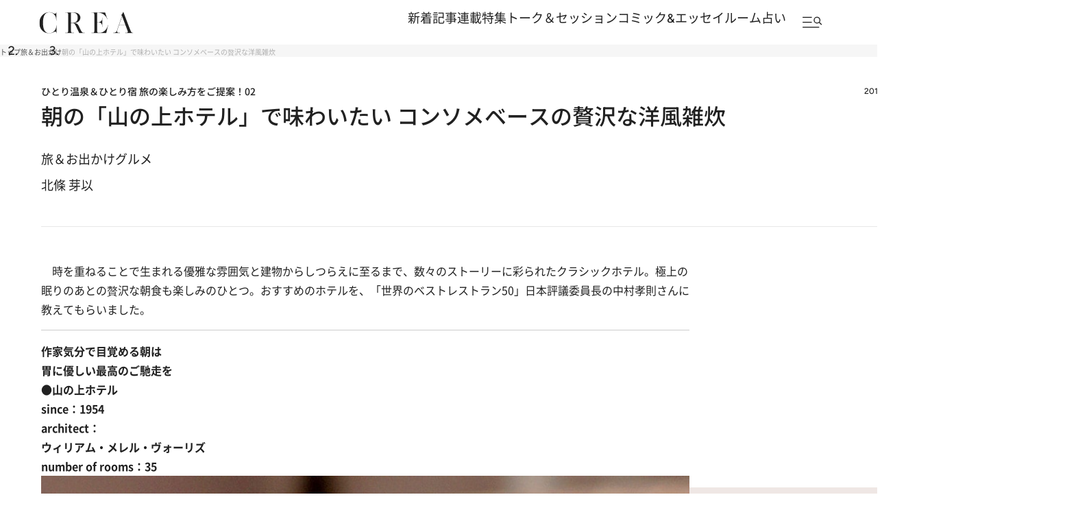

--- FILE ---
content_type: text/html; charset=utf-8
request_url: https://www.google.com/recaptcha/api2/aframe
body_size: 171
content:
<!DOCTYPE HTML><html><head><meta http-equiv="content-type" content="text/html; charset=UTF-8"></head><body><script nonce="CXbi2hWom0SrVbpTA2-gvA">/** Anti-fraud and anti-abuse applications only. See google.com/recaptcha */ try{var clients={'sodar':'https://pagead2.googlesyndication.com/pagead/sodar?'};window.addEventListener("message",function(a){try{if(a.source===window.parent){var b=JSON.parse(a.data);var c=clients[b['id']];if(c){var d=document.createElement('img');d.src=c+b['params']+'&rc='+(localStorage.getItem("rc::a")?sessionStorage.getItem("rc::b"):"");window.document.body.appendChild(d);sessionStorage.setItem("rc::e",parseInt(sessionStorage.getItem("rc::e")||0)+1);localStorage.setItem("rc::h",'1765659580588');}}}catch(b){}});window.parent.postMessage("_grecaptcha_ready", "*");}catch(b){}</script></body></html>

--- FILE ---
content_type: text/css; charset=utf-8
request_url: https://crea.ismcdn.jp/resources/crea/v1/css/utilities/utility.css?rd=202510291000
body_size: 1089
content:
@charset "utf-8";
/* display */
.u-none {display: none !important; }
.u-block {display: block !important; }
.u-inline {display: inline !important;}
.u-inline-block {display: inline-block !important;}

/* visibility */
.u-hidden {visibility: hidden !important;}
.u-visible {visibility: visible !important;}

/* flex */
.u-flex {display: flex !important;}
.u-inline-flex {display: inline-flex !important;}

.u-flex-center {
  display: flex !important;
  justify-content: center;
  align-items: center;
}

.u-flex-space-between {
  display: flex !important;
  justify-content: space-between;
}

/* position */
.u-absolute {position: absolute !important;}
.u-relative {position: relative !important;}
.u-fixed {position: fixed !important;}

/* margin */
/* 全方向 */
.u-m-0 { margin: 0 !important; }
.u-m-4 { margin: 4px !important; }
.u-m-5 { margin: 5px !important; }
.u-m-8 { margin: 8px !important; }
.u-m-10 { margin: 10px !important; }
.u-m-12 { margin: 12px !important; }
.u-m-16 { margin: 16px !important; }
.u-m-20 { margin: 20px !important; }
.u-m-24 { margin: 24px !important; }
.u-m-32 { margin: 32px !important; }
.u-m-40 { margin: 40px !important; }
.u-m-auto { margin: auto !important; }

/* 上マージン */
.u-mt-0 { margin-top: 0 !important; }
.u-mt-4 { margin-top: 4px !important; }
.u-mt-5 { margin-top: 5px !important; }
.u-mt-8 { margin-top: 8px !important; }
.u-mt-10 { margin-top: 10px !important; }
.u-mt-12 { margin-top: 12px !important; }
.u-mt-16 { margin-top: 16px !important; }
.u-mt-20 { margin-top: 20px !important; }
.u-mt-24 { margin-top: 24px !important; }
.u-mt-30 { margin-top: 30px !important; }
.u-mt-32 { margin-top: 32px !important; }
.u-mt-40 { margin-top: 40px !important; }
.u-mt-50 { margin-top: 50px !important; }
.u-mt-60 { margin-top: 60px !important; }
.u-mt-70 { margin-top: 70px !important; }
.u-mt-80 { margin-top: 80px !important; }
.u-mt-90 { margin-top: 90px !important; }
.u-mt-100 { margin-top: 100px !important; }
.u-mt-110 { margin-top: 110px !important; }
.u-mt-120 { margin-top: 120px !important; }

/* 下マージン */
.u-mb-0 { margin-bottom: 0 !important; }
.u-mb-4 { margin-bottom: 4px !important; }
.u-mb-8 { margin-bottom: 8px !important; }
.u-mb-12 { margin-bottom: 12px !important; }
.u-mb-16 { margin-bottom: 16px !important; }
.u-mb-20 { margin-bottom: 20px !important; }
.u-mb-24 { margin-bottom: 24px !important; }
.u-mb-30 { margin-bottom: 30px !important; }
.u-mb-32 { margin-bottom: 32px !important; }
.u-mb-40 { margin-bottom: 40px !important; }
.u-mb-50 { margin-bottom: 50px !important; }
.u-mb-60 { margin-bottom: 60px !important; }
.u-mb-64 { margin-bottom: 64px !important; }
.u-mb-70 { margin-bottom: 70px !important; }
.u-mb-80 { margin-bottom: 80px !important; }
.u-mb-90 { margin-bottom: 90px !important; }
.u-mb-100 { margin-bottom: 100px !important; }
.u-mb-110 { margin-bottom: 110px !important; }
.u-mb-120 { margin-bottom: 120px !important; }

/* 左マージン */
.u-ml-0 { margin-left: 0 !important; }
.u-ml-4 { margin-left: 4px !important; }
.u-ml-8 { margin-left: 8px !important; }
.u-ml-12 { margin-left: 12px !important; }
.u-ml-16 { margin-left: 16px !important; }
.u-ml-20 { margin-left: 20px !important; }
.u-ml-24 { margin-left: 24px !important; }
.u-ml-32 { margin-left: 32px !important; }
.u-ml-40 { margin-left: 40px !important; }
.u-ml-auto { margin-left: auto !important; }

/* 右マージン */
.u-mr-0 { margin-right: 0 !important; }
.u-mr-4 { margin-right: 4px !important; }
.u-mr-8 { margin-right: 8px !important; }
.u-mr-12 { margin-right: 12px !important; }
.u-mr-16 { margin-right: 16px !important; }
.u-mr-20 { margin-right: 20px !important; }
.u-mr-24 { margin-right: 24px !important; }
.u-mr-32 { margin-right: 32px !important; }
.u-mr-40 { margin-right: 40px !important; }
.u-mr-auto { margin-right: auto !important; }

/* padding */
/* 全方向 */
.u-p-0 { padding: 0 !important; }
.u-p-4 { padding: 4px !important; }
.u-p-8 { padding: 8px !important; }
.u-p-12 { padding: 12px !important; }
.u-p-16 { padding: 16px !important; }
.u-p-20 { padding: 20px !important; }
.u-p-24 { padding: 24px !important; }
.u-p-32 { padding: 32px !important; }
.u-p-40 { padding: 40px !important; }

/* 上パディング */
.u-pt-0 { padding-top: 0 !important; }
.u-pt-4 { padding-top: 4px !important; }
.u-pt-8 { padding-top: 8px !important; }
.u-pt-12 { padding-top: 12px !important; }
.u-pt-16 { padding-top: 16px !important; }
.u-pt-20 { padding-top: 20px !important; }
.u-pt-24 { padding-top: 24px !important; }
.u-pt-32 { padding-top: 32px !important; }
.u-pt-40 { padding-top: 40px !important; }

/* 下パディング */
.u-pb-0 { padding-bottom: 0 !important; }
.u-pb-4 { padding-bottom: 4px !important; }
.u-pb-8 { padding-bottom: 8px !important; }
.u-pb-12 { padding-bottom: 12px !important; }
.u-pb-16 { padding-bottom: 16px !important; }
.u-pb-20 { padding-bottom: 20px !important; }
.u-pb-24 { padding-bottom: 24px !important; }
.u-pb-32 { padding-bottom: 32px !important; }
.u-pb-40 { padding-bottom: 40px !important; }
.u-pb-50 { padding-bottom: 50px !important; }

/* 左パディング */
.u-pl-0 { padding-left: 0 !important; }
.u-pl-4 { padding-left: 4px !important; }
.u-pl-8 { padding-left: 8px !important; }
.u-pl-12 { padding-left: 12px !important; }
.u-pl-16 { padding-left: 16px !important; }
.u-pl-20 { padding-left: 20px !important; }
.u-pl-24 { padding-left: 24px !important; }
.u-pl-32 { padding-left: 32px !important; }
.u-pl-40 { padding-left: 40px !important; }

/* 右パディング */
.u-pr-0 { padding-right: 0 !important; }
.u-pr-4 { padding-right: 4px !important; }
.u-pr-8 { padding-right: 8px !important; }
.u-pr-12 { padding-right: 12px !important; }
.u-pr-16 { padding-right: 16px !important; }
.u-pr-20 { padding-right: 20px !important; }
.u-pr-24 { padding-right: 24px !important; }
.u-pr-32 { padding-right: 32px !important; }
.u-pr-40 { padding-right: 40px !important; }

/* text-align用 */
.u-text-center {text-align: center !important;}
.u-text-right {text-align: right !important;}
.u-text-left {text-align: left !important;}

.u-clearfix::after {
  content: "";
  display: table;
  clear: both;
}

/* overflow */
.u-overflow-hidden { overflow: hidden !important; }
.u-overflow-visible { overflow: visible !important; }
.u-overflow-auto { overflow: auto !important; }
.u-overflow-scroll { overflow: scroll !important; }

/* overflow-x / overflow-y */
.u-overflow-x-hidden { overflow-x: hidden !important; }
.u-overflow-x-visible { overflow-x: visible !important; }
.u-overflow-x-auto { overflow-x: auto !important; }
.u-overflow-x-scroll { overflow-x: scroll !important; }

.u-overflow-y-hidden { overflow-y: hidden !important; }
.u-overflow-y-visible { overflow-y: visible !important; }
.u-overflow-y-auto { overflow-y: auto !important; }
.u-overflow-y-scroll { overflow-y: scroll !important; }


--- FILE ---
content_type: text/css; charset=utf-8
request_url: https://crea.ismcdn.jp/resources/crea/v1/pc/css/layout/header.css?rd=202511251730
body_size: 2672
content:
@charset "utf-8";
/* ############################################################################################################################
#    2025 リニューアル
#    v1 Headerファイル
############################################################################################################################ */
/* =======================================
  Header
======================================= */
.header {
  --header-width: 1254px;
  --header-black: #212121;

  --z-index-first: 1001;
  --z-index-second: 1000;
  --z-index-third: 999;
  --z-index-fourth: 998;

  // width: 100%;
  // background: #fff;
  width: auto;
  max-width: 100vw;
  position: relative;
}

.header__main {
  //margin-bottom: -18px;
  padding: 20px 56px 0;
  position: relative;
  z-index: var(--z-index-fourth);
  position: fixed;
  top: 0;
  width: 100%;

  .header__logo {
   width: 384px;
  }
}

.header__main-inner {
  display: grid;
  grid-template-columns: repeat(2, auto);
  justify-content: space-between;
  //width: var(--header-width);
  margin-inline: auto;
  width: var(--header-width);
}

.header__fixed {
  width: 100%;
  padding: 12px 56px 12px;
  background: rgb(255, 255, 255, .8);
  backdrop-filter: blur(20px);
  transition: translate .3s ease;

  .header__logo {
    width: 140px;
    height: 32px;
  }
}

.media-top .header__fixed {
  position: fixed;
  top: 0;
  left: 0;
  z-index: var(--z-index-third);
  translate: 0 -100%;

  .is-passed & {
    translate: 0;
  }
}

/* トップページ以外の body でヘッダーメニューが開いているとき */
body:not(#temp-01-top):has(.header__menu.is-open) {
  padding-top: 65px; /* ヘッダーの高さ */
}

.header:not(.media-top) {
  background: rgb(255, 255, 255, .8);
  backdrop-filter: blur(20px);
  position: sticky;
  top: 0;
  left: 0;
  z-index: var(--z-index-third);

  .header__menu {
    height: 100vh;
  }

  &:has(.header__menu.is-open) {
    position: fixed;
    backdrop-filter: none;
  }

  .header__fixed {
    background-color: transparent;
    backdrop-filter: none;
  }
}

.header__fixed-inner {
  display: grid;
  grid-template-columns: repeat(2, auto);
  justify-content: space-between;
  align-items: center;
  //width: var(--header-width);
  margin-inline: auto;
}

/* =======================================
  Nav
======================================= */
.header__nav {
  display: flex;
  align-items: flex-start;
}

.header__nav-links {
  display: inline-flex;
  flex-wrap: wrap;
  gap: 8px 32px;
  justify-content: flex-end;

  > li > a {
    font-size: 14px;
    font-size: 1.4rem;
  }
}

.header__nav-special-links {
  display: flex;
  column-gap: 24px;
  align-items: center;
  margin-top: 5px;
  margin-left: 32px;
}

.header__nav-search {
  width: 77px;
  height: 41px;
  background: transparent;
  border: none;
  cursor: pointer;
}

.header__main {
  .header__nav-links {
   width: 350px;
  }

  .header__nav-search {
    margin-top: -5px;
    margin-left: 8px;
  }
}

.header__fixed {
  .header__nav {
    align-items: center;
  }

  .header__nav-search {
    margin-left: 16px;
  }
}

.header__menu-icon {
  pointer-events: none;
}


/* =======================================
  Humberger Menu
======================================= */
.header__menu {
  --header-menu-margin: 56px;
  --header-menu-content-width: calc(var(--header-width) + var(--header-menu-margin));

  display: none;
  width: 100vw;
  height: 100%;
  background: rgb(255, 255, 255, .8);
  backdrop-filter: blur(40px);
  overflow-y: auto;
  /*overflow-x: hidden;*/
  position: fixed;
  z-index: var(--z-index-second);
  left: 0;
  top: 0;
}

/* Content */
.header__menu-content {
  opacity: 0;
  visibility: hidden;
  translate: 100% 0;
  transition: opacity .2s ease-in-out, visibility .2s ease-in-out;

  /* Open */
  .is-open & {
    opacity: 1;
    visibility: visible;
    translate: 0 0;
  }
}

.header__menu-content-inner {
  display: grid;
  grid-template-columns: repeat(2, auto);
  grid-template-rows: repeat(2, auto);
  grid-template-areas: 
    "head head"
    "nav side"
  ;
  width: var(--header-menu-content-width);
  height: 100%;
  margin-inline: auto;
  padding-inline: var(--header-menu-margin);
  position: relative;
  z-index: 2;
}

/* Head */
.header__menu-head {
  grid-area: head;
  width: 100%;
  display: grid;
  grid-template-columns: repeat(2, auto);
  justify-content: space-between;
  align-items: center;
  padding-block: 20px;
  position: sticky;
  top: 0;
  left: 0;
  z-index: var(--z-index-first);
  max-width: calc(100vw - 112px);
}

.header__menu-close {
  display: block;
  width: 33px;
  height: 20px;
  margin-bottom: 30px;
  margin-inline: auto 28px;
  border: none;
  background: transparent;
  cursor: pointer;
  position: relative;

  /* ☓アイコン */
  &::before,
  &::after {
    content: "";
    display: block;
    width: 36px;
    height: 3px;
    background: var(--color-black);
    border-radius: 100px;
    position: absolute;
    top: 50%;
    left: 50%;
    translate: -50%;
  }

  &::before {
    rotate: 30deg;
  }

  &::after {
    rotate: -30deg;
  }
}

/* Nav */
.header__menu-navs {
  grid-area: nav;
  margin-top: 56px;
  padding-bottom: 32px;
}

.header__menu-nav {
  display: grid;
  grid-template-columns: repeat(4, 170px);
  grid-template-rows: repeat(2, auto);
  gap: 48px;
  grid-template-areas:
    "article series features side-nav"
    "talk comic fortune .";
}

.header__menu-nav-item {
  height: fit-content;

  /* 記事 */
  &:nth-of-type(1) {
    grid-area: article;
  }

  /* 連載 */
  &:nth-of-type(2) {
    grid-area: series;
  }

  /* 特集 */
  &:nth-of-type(3) {
    grid-area: features;
  }

  /* トーク&セッション */
  &:nth-of-type(4) {
    grid-area: talk;
  }

  /* コミック&エッセイルーム */
  &:nth-of-type(5) {
    grid-area: comic;
  }

  /* 占い */
  &:nth-of-type(6) {
    grid-area: fortune;
  }
}

.header__menu-nav-side {
  display: flex;
  flex-direction: column;
  gap: 48px;
  grid-area: side-nav;
}

.header__menu-nav-heading {
  font-size: 14px;
  font-size: 1.4rem;
  font-weight: 500;
  color: var(--header-black);
}

.header__menu-nav-links {
  display: grid;
  row-gap: 12px;
  margin-top: 24px;
}

.header__menu-nav-links > li > a {
  display: block;
  width: fit-content;
  color: #6d6d6d;
  font-size: 12px;
  font-size: 1.2rem;
}

.header__menu-nav-links--other {
  margin-top: 32px;
}

/* Side */
.header__menu-side {
  grid-area: side;
  width: 400px;
  margin-top: 56px;
  margin-inline: 86px calc(var(--header-menu-margin) * -1);
  padding-bottom: 32px;
}

/* Search form */
.header__menu-form {
  width: 320px;
  margin-inline: auto;
  position: relative;
}

.header__menu-input {
  width: 100%;
  padding: 16px 12px;
  font-size: 16px;
  font-size: 1.6rem;
  color: var(--color-gray2);
  background: transparent;
  border: none;
  border-bottom: 1px solid var(--header-black);

  &::placeholder {
    color: var(--color-gray2);
    opacity: 1;
  }

  &::-webkit-input-placeholder {
    color: var(--color-gray2);
    opacity: 1;
  }
}

.header__menu-submit {
  width: 24px;
  height: 24px;
  padding: 0;
  font-size: 0;
  background: url(/common/crea/images/v1/icon/search_black.png) no-repeat center / 16px 16px;
  border: none;
  position: absolute;
  right: 0;
  top: 50%;
  translate: 0 -50%;
}

/* Latest Issue */
.header__menu-latest-issue {
  margin-top: 48px;
}

.header__menu-latest-media {
  display: grid;
  grid-template-rows: repeat(3, auto);
  row-gap: 16px;
  padding: 40px;
  background: #DDE9EE;
}

.header__menu-latest-heading {
  display: grid;
  grid-template-columns: repeat(3, auto);
  align-items: center;
  column-gap: 8px;
  width: fit-content;
  margin-inline: auto;
  font-size: 12px;
  font-size: 1.2rem;
  font-weight: 500;

  /* 記号 */
  &::before,
  &::after {
    content: "";
    display: block;
    width: 14px;
    height: 1px;
    background: var(--header-black);
  }

  &::before {
    rotate: 60deg;
  }

  &::after {
    rotate: -60deg;
  }
}

.header__menu-latest-link {
  > img {
    width: 100%;
    height: auto;
  }
}

.header__menu-latest-text {
  font-size: 14px;
  font-size: 1.4rem;
  font-weight: 500;
  text-align: center;

  > span {
    display: block;
  }
}

.header__menu-latest-sub-link {
  display: flex;
  justify-content: center;
  align-items: center;
  column-gap: 8px;
  width: fit-content;
  margin-top: 24px; 
  margin-inline: auto;
  font-size: 14px;
  font-size: 1.4rem;
  font-weight: 500;

  /* 記号 */
  &::after {
    content: "";
    display: block;
    width: 6px;
    height: 6px;
    border-top: 1px solid var(--header-black);
    border-right: 1px solid var(--header-black);
    rotate: 45deg;
  }
}

/* Special Link */
.header__menu-spacial-link {
  display: flex;
  flex-direction: column;
  align-items: center;
  margin-top: 48px;

  > li + li {
    margin-top: 32px;
  }

  >li:last-of-type {
    margin-top: 16px;
  }
}

/* SNS */
.header__menu-sns {
  width: 330px;
  margin-top: 40px;
  margin-inline: auto;
}

.header__menu-sns-heading {
  margin-bottom: 6px;
  color: var(--header-black);
  font-family: var(--font-josefin-sans);
  font-size: 14px;
  font-weight: 500;
  text-align: center;
  text-transform: uppercase;
  letter-spacing: .04em;
  line-height: 1;
}

.header__menu-sns-list {
  display: flex;
  column-gap: 8px;
}

.header__menu-sns-item {
  > a {
    display: grid;
    place-items: center;
    width: 40px;
    height: 40px;

    > img {
      width: var(--width);
      height: var(--height);
    }
  }
}

/* Mailmag */
.header__menu-mailmag {
  // grid-column: 1 / 3;
  // grid-row: 3 / 4;
  min-width: var(--content-width);
  padding-block: 40px;
  background: #efe7e4;
}

.header__menu-mailmag-inner {
  display: grid;
  grid-template-columns: repeat(2, auto);
  grid-template-rows: repeat(2, auto);
  grid-template-areas: 
    "mailmag-title mailmag-link"
    "mailmag-text mailmag-special-link"
  ;
  width: var(--header-menu-content-width);
  margin-inline: auto;
  padding-inline: var(--header-menu-margin);
  justify-content: space-between;
  width: var(--content-width);
}

.header__menu-mailmag-title {
  grid-area: mailmag-title;
  font-size: 24px;
  font-size: 2.4rem;
  font-family: var(--font-figtree);
  font-weight: 600;
  letter-spacing: .04em;
  line-height: 1;
}

.header__menu-mailmag-text {
  grid-area: mailmag-text;
  margin-top: 10px;
  font-size: 14px;
  font-size: 1.4rem;
}

.header__menu-mailmag-link {
  grid-area: mailmag-link;
  display: block;
  width: fit-content;
  min-width: 228px;
  margin-inline: auto;
  padding: 10px 17px;
  border: 1px solid var(--header-black);
  border-radius: 50vh;
  font-size: 14px;
  font-size: 1.4rem;
  font-weight: 500;
  text-align: center;
}

.header__menu-mailmag-special-link {
  grid-area: mailmag-special-link;
  display: flex;
  justify-content: center;
  align-items: center;
  column-gap: 8px;
  width: fit-content;
  margin-top: 24px;
  margin-inline: auto;
  font-size: 14px;
  font-size: 1.4rem;
  font-weight: 500;

  /* 記号 */
  &::after {
    content: "";
    display: block;
    width: 6px;
    height: 6px;
    border-top: 1px solid var(--header-black);
    border-right: 1px solid var(--header-black);
    rotate: 45deg;
  }
}

@media screen and (max-width: 1365px) {
  .header__main {
    .header__logo {
      width: auto;
    }

    .header__main-inner {
      width: auto;
    }
  }
}
@media screen and (max-width: 980px) {
  .header__main-inner {
    grid-template-columns: 1fr 1fr;
  }

  .header__main {
    padding: 20px 16px 0;

    .header__nav-links {
      width: 200px;
      gap: 3px 10px;
      > li > a {
        font-size: 13px;
        font-size: 1.3rem;
      }
    }
  }
}

@media screen and (max-width: 780px) {
  .header__main {
    padding: 20px 16px 0;
    .header__logo {
     width: auto;
      img {width:100%;}
    }

    .header__nav {
      display: flex;
      align-items: center;
      justify-content: flex-end;
    }

    .header__nav-links {
      display: none;
    }
  }

  .header__nav-links {
    > li > a {
      font-size: 12px;
      font-size: 1.2rem;
    }
  }

  .header__fixed {
      padding: 12px 16px 12px;
  }
}


--- FILE ---
content_type: text/css; charset=utf-8
request_url: https://crea.ismcdn.jp/resources/crea/v1/pc/css/components/module.css?rd=202512081530
body_size: 8940
content:
@charset "utf-8";
/* ############################################################################################################################
#    2024/11/10　リニューアル
#    v1 moduleファイル
############################################################################################################################ */
/* ############################################################################################################################
#
#    module　旧
#
############################################################################################################################ */

/* ----------------------------------------------------------------------------------------------------------------------------
.module-traveller
---------------------------------------------------------------------------------------------------------------------------- */

.module-traveller {
  padding-bottom: 1px;
}

.module-traveller:before {
  content: '';
  position: absolute;
  z-index: -1;
  left: 0;
  top: 180px;
  width: 100%;
  height: calc(100% - 180px);
  background-color: var(--traveller-key-color, #bfa366);
}

.module-traveller .list-col2 .item .bottom {
  text-align: right;
}

.module-traveller .list-col2 .item.pickup .bottom {
  text-align: center;
}

.module-traveller .list-col2 .item.pickup .bottom .date {
  margin-left: 0;
}

.module-traveller.swiper-container {
  padding: 0 20px;
}

.module-traveller.swiper-container:before {
  background-color: #222222;
  height: calc(100% - 203px);
}

.module-traveller.swiper-container .list-col2 {
  width: 100%;
}

.module-traveller.swiper-container .list-col2 .item.pickup .text {
  text-align: left;
}

.module-traveller.swiper-container .list-col2 .item.pickup .text .title {
  color: #FFFFFF;
}

.module-traveller.swiper-container .list-col2 .item.pickup .bottom {
    text-align: left;
}

.module-traveller.swiper-container .list-col2 .item .text .bottom .date {
    color: #fff;
}

.module-traveller.swiper-container .link-button {
  width: 100%;
  margin: 0;
}

.module-traveller .swiper-button-prev,
.module-traveller .swiper-button-next {
  position: absolute;
  top: 50%;
  bottom: 0;
  width: 28px;
  height: 28px;
  margin: -100px 0 0;
  background: none;
}

.module-traveller .swiper-button-prev {
  left: 8px;
}

.module-traveller .swiper-button-next {
  right: 8px;
}

.module-traveller .swiper-button-prev:before,
.module-traveller .swiper-button-next:before {
  content: '';
  width: 28px;
  height: 28px;
  -webkit-border-radius: 50%;
  border-radius: 50%;
  background: #D9D9D9;
  display: block;
}

.module-traveller .swiper-button-prev:after,
.module-traveller .swiper-button-next:after{
  content: '';
  position: absolute;
  top: 0;
  bottom: 0;
  margin: auto;
  width: 10px;
  height: 10px;
  border-top: 1px solid #fff;
  border-right: 1px solid #fff;
}

.module-traveller .swiper-button-prev:after{
  right: 7px;
  -webkit-transform: rotate(230deg);
  transform: rotate(230deg);
}

.module-traveller .swiper-button-next:after{
  left: 7px;
  -webkit-transform: rotate(45deg);
  transform: rotate(45deg);
}

/* ----------------------------------------------------------------------------------------------------------------------------
.module-comic-essay
---------------------------------------------------------------------------------------------------------------------------- */

.module-comic-essay {
  margin: 40px auto;
}

.module-comic-essay .list-col2 .item .bottom {
  text-align: right;
}

.module-comic-essay .list-col2 .item.pickup .image {
  padding-top: 75.16%;
}

.module-comic-essay .list-col2 .item.pickup .bottom {
  text-align: center;
}

.module-comic-essay .list-col2 .item.pickup .bottom .date {
  margin-left: 0;
}

.module-comic-essay .link-button {
  margin: 20px auto;
  width: 89.33%;
}

.module-comic-essay .link-button.mt0 {
  margin-top: 0;
}

.module-comic-essay .link-button a {
    padding: 11px 30px;
    line-height: 26px;
    font-size: 14px;
    font-weight: 600;
}

.module-comic-essay .list-col3 .item .bottom {
  display: block;
}

/* ----------------------------------------------------------------------------------------------------------------------------
.module-present
---------------------------------------------------------------------------------------------------------------------------- */

.module-present {
  margin: 40px auto;
}

.module-present .item .bottom {
  text-align: right;
}

.module-present .item.pickup .bottom {
  text-align: center;
}


/* ----------------------------------------------------------------------------------------------------------------------------
.module-magazine
---------------------------------------------------------------------------------------------------------------------------- */

.module-magazine {
  width: 100%;
  margin: 40px auto;
  text-align: center;
}

.module-magazine .image {
  width: 78.93%;
  margin: 0 auto;
}

.module-magazine .text {
  line-height: 30px;
  font-size: 10px;
}

.module-magazine .button {
  display: block;
  width: 53.33%;
  margin: 0 auto;
  line-height: 30px;
  font-size: 11px;
  background: #fff url(/common/crea/images/v1/icon/arrow_black.png) 96.6% center no-repeat;
  background-size: 6px;
  border: 1px solid #707070;
}


/* ----------------------------------------------------------------------------------------------------------------------------
.module-magazine-info
---------------------------------------------------------------------------------------------------------------------------- */

.module-magazine-info {
  margin: 40px auto;
  color: #212121;

  > h5 {
    font-size: 22px;
    font-size: 2.2rem;
    margin: 0 0 40px;
    font-weight: 500;
    line-height: 1.6;
  }
}

.module-magazine-info .col {
  display: grid;
  grid-template-columns: 200px 1fr;
  grid-template-rows: auto 1fr;
  grid-template-areas:
    "image text"
    "image link"
  ;
  column-gap: 56px;
  padding: 56px;
  background: #f6f6f6;
}

.module-magazine-info .col .image {
  grid-area: image;
  width: 100%;
  margin: 0;

  img {
    width: 100%;
    height: auto;
  }
}

.module-magazine-info .col .text {
  grid-area: text;
  line-height: 1.6;
}

.module-magazine-info .col .text p {
  margin: 0;
}

.module-magazine-info .col .text .title {
  font-size: 16px;
  font-size: 1.6rem;
}

.module-magazine-info .col .text .detail {
  margin-top: 9px;
  font-size: 14px;
  font-size: 1.4rem;
  font-weight: 400;
}

.module-magazine-info .col .text .copy {
  margin-top: 16px;
  font-size: 16px;
  font-size: 1.6rem;
}

.module-magazine-info .col .text .line {
  display: flex;
  align-items: center;
  margin-top: 16px;
}

.module-magazine-info .col .text :is(.date, .price) {
  color: #6d6d6d;
  font-size: 12px;
  font-size: 1.2rem;
}

.module-magazine-info .col .text .date + .price {
  margin-left: 1em;
}

.article-body .module-magazine-info .link-button,
.module-magazine-info .link-button {
  grid-area: link;
  justify-content: flex-start;
  margin: 16px 0 0;

  > a {
    display: grid;
    place-items: center;
    height: fit-content;
    padding: 6px 23px;
    background: transparent;
    border: 1px solid #212121;
    border-radius: 50px;
    box-shadow: none;
    font-size: 12px;
    font-size: 1.2rem;
    font-weight: 500;

    &::before {
      display: none;
    }
  }
}

.module-magazine-info .col .text .purchase {
  display: flex;
  column-gap: 12px;
  margin-top: 32px;

  > li {
    height: 40px;
    border: 1px solid #d1d1d1;
    border-radius: 4px;
    background: #fff;
    overflow: hidden;

    > a {
      display: grid;
      place-items: center;
      width: 100%;
      height: 100%;
    }

    img {
      height: auto;
    }
  }

  > .bunshun {
    width: 149px;

    img {
      width: 100px;
    }
  }

  > .amazon {
    width: 86px;

    img {
      width: 54px;
    }
  }

  > .rakuten {
    width: 86px;

    img {
      width: 54px;
    }
  }

  > .sevennet {
    width: 85px;

    img {
      width: 32px;
    }
  }
}

/* ----------------------------------------------------------------------------------------------------------------------------
.module-prev-next
---------------------------------------------------------------------------------------------------------------------------- */

.module-prev-next .prev {
  float: left;
  width: 41.79%;
  margin: 0;
}

.module-prev-next .prev a {
  position: relative;
  display: block;
  padding: 10px 17px 10px 0;
  line-height: 13px;
  font-size: 13px;
  text-align: right;
  color: #222;
  text-decoration: none;
  border: 1px solid #707070;
}

.module-prev-next .prev a:before {
  content: '';
  position: absolute;
  left: 10px;
  top: 50%;
  -webkit-transform: translateY(-50%) rotate(180deg);
  transform: translateY(-50%) rotate(180deg);
  width: 12px;
  height: 12px;
  background: url(/common/crea/images/v1/icon/arrow_black.png) left top no-repeat;
  background-size: 100%;
}

.module-prev-next .next {
  float: right;
  width: 41.79%;
  margin: 0;
}

.module-prev-next .next a {
  position: relative;
  display: block;
  padding: 10px 0 10px 17px;
  line-height: 13px;
  font-size: 13px;
  text-align: left;
  color: #222;
  text-decoration: none;
  border: 1px solid #707070;
}

.module-prev-next .next a:before {
  content: '';
  position: absolute;
  right: 10px;
  top: 50%;
  -webkit-transform: translateY(-50%);
  transform: translateY(-50%);
  width: 12px;
  height: 12px;
  background: url(/common/crea/images/v1/icon/arrow_black.png) left top no-repeat;
  background-size: 100%;
}

/* ----------------------------------------------------------------------------------------------------------------------------
.module-from-editors
---------------------------------------------------------------------------------------------------------------------------- */

.module-from-editors {
  margin: 40px auto;
}

.module-from-editors .item .image {
  border-radius: 100%;
}

/* ----------------------------------------------------------------------------------------------------------------------------
.module-information
---------------------------------------------------------------------------------------------------------------------------- */

.module-information {
  margin: 40px auto;
}

/* ----------------------------------------------------------------------------------------------------------------------------
.module-new-topics
---------------------------------------------------------------------------------------------------------------------------- */

.module-new-topics {
  margin: 40px auto;
}

.module-new-topics .list-normal {
  margin-bottom: 20px;
}

.module-new-topics .caption {
  width: 89.33%;
  margin: 0 auto 30px;
  font-size: 9px;
  color: #999;
  text-align: right;
}

/* ----------------------------------------------------------------------------------------------------------------------------
.module-recommend
---------------------------------------------------------------------------------------------------------------------------- */

.module-recommend {
  min-height: 750px;
  margin: 20px auto;
}

.module-recommend .list-normal:after {
  content: 'Recommended by Outbrain';
  display: block;
  padding-top: 5px;
  font-size: 10px;
  color: #999;
  text-align: right;
}

.module-recommend .list-normal .item:last-child {
  padding-bottom: 15px;
  border-bottom: 1px solid #ccc;
}

/* ----------------------------------------------------------------------------------------------------------------------------
.module-related-horoscope
---------------------------------------------------------------------------------------------------------------------------- */

.module-related-horoscope {
  background: #F8F2EF;
  padding: 30px 19px 30px;
  margin-top:50px;
}

.module-related-horoscope._icon {
  padding: 55px 19px 30px
}

.article-body .module-related-horoscope a {
  color: #222;
}

.article-body .module-related-horoscope p,
.article-body .module-related-horoscope ul,
.article-body .module-related-horoscope ul li {
  margin: 0;
}

.module-related-horoscope .list-normal {
  margin: 35px auto 16px;
  display: flex;
  gap: 20px;
}

.module-related-horoscope .list-normal .item {
  width: 33.3333%;
}

.article-body .module-related-horoscope .list-normal .item a,
.module-related-horoscope .list-normal .item a {
  text-decoration: none;
}

.module-related-horoscope .list-normal .item .text .title {
  color: #222;
  font-size: 15px;
  font-size: 1.5rem;
  font-weight: 600;
  line-height: 22.5px;
}

.module-related-horoscope .list-normal .item .text .bottom {
  color: #222;
  font-size: 13px;
  font-size: 1.3rem;
  font-weight: 400;
}

.module-related-horoscope .list-normal .item .text .bottom .date {
  color: #707070;
}

.article-body .module-related-horoscope .link-button,
.module-related-horoscope .link-button {
  width: 340px;
  margin: 30px auto 0;
}

@media print,
screen and (max-width: 374px) {
  .module-related-horoscope .list-normal .item .text {
      width: calc(100% - 35% - 15px);
  }
}

/* ----------------------------------------------------------------------------------------------------------------------------
.module-column
---------------------------------------------------------------------------------------------------------------------------- */

.module-column {
  margin: 40px auto;
}

/* ----------------------------------------------------------------------------------------------------------------------------
.colposts-swiper
---------------------------------------------------------------------------------------------------------------------------- */
.colposts-swiper{
  display: block;
  overflow: hidden;
  padding-right: 170px;
}

.colposts-swiper .article-list--normal {
  display: block;
}

.colposts-swiper .swiper-wrapper {
  gap: 33px;
}

.colposts-swiper .swiper-slide {
  max-width: 240px;
}

.colposts-swiper.article-list--normal .article-list__imgwrap {
  height: 240px;
}

.colposts-swiper .swiper-slide {
  max-width: 240px;
}

.colposts-swiper .article-list__subtitle {
  color: var(--color-quaternary);
  font-size: 14px;
  font-size: 1.4rem;
  font-weight: 600;
  line-height: 150%;
}

/* ----------------------------------------------------------------------------------------------------------------------------
.module-recipe
---------------------------------------------------------------------------------------------------------------------------- */

.module-recipe {
  margin: 40px auto;
}

/* ----------------------------------------------------------------------------------------------------------------------------
.module-feture
---------------------------------------------------------------------------------------------------------------------------- */

.module-feture {
  margin: 40px auto;
}

/* ----------------------------------------------------------------------------------------------------------------------------
.module-trip-search
---------------------------------------------------------------------------------------------------------------------------- */

.module-trip-search {
  margin: 40px auto;
}

.module-trip-search>form {
  width: 73.33%;
  margin: 0 auto 30px;
  border-bottom: 2px solid #333;
}

.module-trip-search>form input {
  width: 100%;
  padding: 13px 35px 13px 7px;
  font-size: 15px;
  background: url(/common/crea/images/v1/icon/search_gray.png) 97.15% center no-repeat;
  background-size: 21px;
  border: none;
}

.module-trip-search .bottom {
  padding: 30px 0;
  background-color: #EFEFEF;
}

.module-trip-search .bottom form {
  padding: 0 47px;
}

.module-trip-search .bottom form .text {
  margin-bottom: 17px;
  font-size: 16px;
  text-align: center;
}

.module-trip-search .bottom form .place {
  margin-bottom: 27px;
}

.module-trip-search .bottom form .place select {
  width: 100%;
  height: 30px;
  padding: 7px 0;
  font-size: 12px;
  text-align: center;
  background-color: #fff;
  border: 1px solid #ccc;
}

.module-trip-search .bottom form .place select+select {
  margin-top: 20px;
}

.module-trip-search .bottom form .purpose {
  margin-bottom: 27px;
}

.module-trip-search .bottom form .purpose li+li {
  margin-top: 10px;
}

.module-trip-search .bottom form .purpose input {
  margin: 0 10px 0 0;
}

.module-trip-search .bottom form .button label {
  float: left;
  display: block;
  width: 47.86%;
  height: 36px;
  line-height: 34px;
  text-align: center;
}

.module-trip-search .bottom form .button label.reset {
  color: #fff;
  background-color: #999;
}

.module-trip-search .bottom form .button label.submit {
  float: right;
  background-color: #fff;
  border: 1px solid #707070;
  -webkit-box-sizing: border-box;
  box-sizing: border-box;
}

/* ----------------------------------------------------------------------------------------------------------------------------
.module-sanmeigaku
---------------------------------------------------------------------------------------------------------------------------- */
.module-sanmeigaku {
  width: 89.33%;
  margin: 40px auto 50px;
}

.module-sanmeigaku .title {
  margin: 0 0 30px;
  font-size:22px;
  font-weight: bold;
  line-height:1;
  text-align:center;
}

.module-sanmeigaku .col {
  display:flex;
  justify-content:space-between;
  flex-wrap:wrap;
  margin: 0 0 30px;
}

.module-sanmeigaku .col .item {
  position:relative;
  width:29.9401198%;
}

.module-sanmeigaku .col .item:after {
  content: '>';
  position: absolute;
  right: 10px;
  top: 50%;
  transform: translateY(-50%) rotate(90deg);
  font-size: 13px;
  pointer-events: none;
}

.module-sanmeigaku .col .item select {
  width:100%;
  padding:10px;
  font-size:13px;
  text-align:center;
  background:#EFEFEF;
  border:none;
  -webkit-appearance: none;
   -moz-appearance: none;
  appearance: none;
}

.module-sanmeigaku .submit  {
  margin: 0 auto 30px;
  padding: 10px;
  font-size:13px;
  text-align:center;
  color:#fff;
  background:#707070;
}

.module-sanmeigaku .result {
  position: relative;
  display: none;
  padding: 30px 5.98802395%;
  background: #EFEFEF;
}

.module-sanmeigaku .result:before {
  content: '';
  position: absolute;
  left: 50%;
  top: 100px;
  transform: translateX(-50%);
  width: 100px;
  height: 100px;
  background: url('/common/crea/images/v1/icon/loader.gif') no-repeat;
  background-size: 100%;
  pointer-events: none;
  opacity: 0;
  transition: opacity .1s ease-in-out;
}

.module-sanmeigaku .result.loader:before {
  opacity: 1;
}

.module-sanmeigaku .result.loader .col {
  opacity: 0;
}


.module-sanmeigaku .result .col {
  position: relative;
  margin: 0;
  opacity: 1;
  transition: opacity .1s ease-in-out;
}

.module-sanmeigaku .result .col .image {
  width: 100%;
  margin: 0 0 30px;
}

.module-sanmeigaku .result .col .text {
  width: 100%;
}

.module-sanmeigaku .result .col .text .title {
  margin: 0 0 20px;
  line-height: 1.3;
}



/* ############################################################################################################################
#
#    module　ｖ1
#
############################################################################################################################ */

/* =======================================
#　モジュール部分 module-related
======================================= */
.module-related {
  width: 100%;
  padding:70px 0;
  border-top:solid 1px var(--color-gray4);
  border-bottom:solid 1px var(--color-gray4);
}

.module-related__inner{
  margin:0 auto;
}

.module-related .article-list--normal {
  display: flex;
  gap: 30px;
}

.module-related .article-list--normal .article-list__imgwrap {
  width:224px;
  height: 224px;
}

.module-related .article-list__img.lazyload {
  background-size: 100%;
}

.related-swiper.module-related .article-list--normal {
  display: block;
}

.related-swiper .swiper-wrapper {
  gap: 20px;
}

.related-swiper .swiper-slide {
  max-width: 224px;
}

/* =======================================
#　モジュール部分 module-sns-share
======================================= */
.module-sns-share {
  display: flex;
  align-items: center;
  column-gap: 24px;
  margin-block: 40px;
}

.module-sns-share__title {
  width: 86px;
  font-size: 14px;
  font-size: 1.4rem;
  font-weight: 500;
  font-family: var(--font-figtree);
  line-height: 1;
  letter-spacing: .04em;
}

.module-sns-share__list {
  display: flex;
  column-gap: 8px;

  > li.copy {
    position: relative;

    #copy-result {
      display: none;
      min-width: 84px;
      min-height: 44px;
      padding: 3px 5px;
      position: absolute;
      bottom: 0;
      left: 41px;
      background-color: #666;
      border-radius: 4px;
      text-align: left;
      font-size: 10px;
      font-style: normal;
      font-weight: 400;
      line-height: 130%;
      color: #fff;
    }

    #copy-result::before {
      content: '';
      position: absolute;
      top: 50%;
      left: 0;
      margin-left: -10px;
      margin-top: -5px;
      border: 5px solid transparent;
      border-right: 5px solid #666;
    }
  }
}

.module-sns-share__item {
  width: 35px;
  height: 35px;
}

.module-sns-share__link {
  display: grid;
  place-items: center;
  width: 100%;
  height: 100%;
}

.module-sns-share .module-sns-share__image {
  width: var(--width);
  height: var(--height);
}

/* .module-sns-share-02 */
.module-sns-share-02 {
  display: flex;
  flex-direction: column;
  row-gap: 24px;
}

.module-sns-share-02__title {
  font-size: 14px;
  font-size: 1.4rem;
  font-weight: 500;
  font-family: var(--font-figtree);
  line-height: 1;
  letter-spacing: .04em;
}

.module-sns-share-02__list {
  display: flex;
  column-gap: 8px;
  position: relative;
}

.module-sns-share-02__item {
  width: 35px;
  height: 35px;
}

.module-sns-share-02__link {
  display: grid;
  place-items: center;
  width: 100%;
  height: 100%;
}

.module-sns-share-02 .module-sns-share-02__image {
  width: var(--width);
  height: var(--height);
}

.module-sns-share-02 #copy-result {
  display: none;
  min-width: 84px;
  min-height: 20px;
  padding: 5px 5px;
  position: absolute;
  bottom: -26px;
  left: 80px;
  background-color: #666;
  border-radius: 4px;
  text-align: left;
  font-size: 10px;
  font-size: 1.0rem;
  font-weight: 400;
  line-height: 130%;
  color: #fff;
}

.module-sns-share-02 #copy-result::before {
  content: '';
  position: absolute;
  top: -10px;
  right: 0;
  margin-right: 10px;
  margin-top: 0;
  border: 5px solid transparent;
  border-bottom: 5px solid #666;
}

/* =======================================
#　モジュール部分 module-pagination
======================================= */
.module-pagination {
  margin: 32px 40px 120px;
  border-bottom: 1px solid var(--color-gray1);
}

.photo-link-button + .module-pagination {
  margin: 0 auto 40px;
}

.link-button.button01.next + .module-pagination {
  margin-top:0;
}

.module-pagination + .link-button.button01.return {
  margin: 40px auto 0;
}

.module-pagination + .link-button.button01.return {
  margin-top:0;
}

:is(.article-body .module-pagination, .module-pagination) ul {
  display: flex;
  justify-content: center;
  align-items: center;
}

.module-pagination ul > li {
  font-size: 16px;
  font-size: 1.6rem;
  line-height: 1;
  position: relative;

  /* 現在地 */
  &.active::after {
    content: "";
    display: block;
    width: 100%;
    height: 1px;
    background: #212121;
    position: absolute;
    bottom: 0;
    left: 0;
  }
}

:is(.article-body .module-pagination, .module-pagination) ul > li > a {
  text-decoration: none;
}

.module-pagination ul > li > a {
  display: block;
  min-width: 50px;
  padding-block: 32px;
  text-align: center;

  &:hover::after {
    content: "";
    display: block;
    width: 100%;
    height: 1px;
    background: #212121;
    position: absolute;
    bottom: 0;
    left: 0;
  }
}

/* =======================================
#　モジュール部分 module-new-posts
======================================= */
.module-new-posts {
  position: relative;
  margin:0 0 160px;
}

/* =======================================
#　モジュール部分 ranking
======================================= */
.module-ranking {
  position: relative;
  overflow: hidden;
  margin: 70px auto;
  width: auto;
  background: #D5E0EB;
  display: flex;
  align-items: center;
  padding:56px 0;
}

.module-ranking .headline{
 padding-left:56px;
}

.module-ranking .headline__link{
  position: absolute;
  top: -4%;
  right: 56px;
}

.module-ranking__col {
  width:341px;
}

.module-ranking__col:last-child {
  flex: 1;
}

.module-ranking__box {
  overflow: initial;
  position: relative;
}

.module-ranking__head {
  width: 100%;
  overflow: hidden;
  display: flex;
  margin: 0 0 48px;
}

.module-ranking__head .headline {
  display: flex;
  align-items: center;
  padding: 0 47px 0 0;
  margin: 0 0 ;
}

.module-ranking__tabs {
  display: flex;
  align-items: center;
  gap:40px;
  list-style: none;
  margin: 0 0 ;
  transition: color 0.25s ease;
}

.module-ranking__tabs li {
  position: relative;
  padding: 0 0 2px;
  cursor: pointer;
  color:var(--link-color);
  font-family: var(--font-figtree);
  font-weight: 500;
  font-size: 14px;
  font-size: 1.4rem;
  line-height: 160%;
  transition: color 0.25s ease;
}

.module-ranking__tabs li:before{
  content: ""; 
  opacity: 0; 
  transition: opacity 0.4s ease, transform 0.4s ease;
}

.module-ranking__tabs li:hover,
.module-ranking__tabs li.js-active {
  color: var(--link-active);
}

.module-ranking__tabs li:hover:before,
.module-ranking__tabs li.js-active:before {
  content: '';
  background: var(--color-text);
  position: absolute;
  left: 0;
  opacity: 1;
  width: 100%;
  height: 1px;
  display: block;
  bottom: 0;
}

.module-ranking__pattern {
  display: none;
  background: #ffff;
  overflow: hidden;
}

.module-ranking__tabs li:hover,
.module-ranking__tabs li.js-active {
  color: var(--link-active);
}

.module-ranking__tabs li:hover::before,
.module-ranking__tabs li.js-active::before {
  opacity: 1;
  transform: scale(1);
}

.module-ranking__pattern.js-active {
    display: block;
}

.module-ranking .article-list {
  display: flex;
}

.module-ranking .article-list--ranking .article-list__item{
  max-width: initial;
}

.module-ranking .article-list__link {
  background: var(--color-white);
  overflow: hidden;
  height: 100%;
  margin: 0 0 6px;
}

.module-ranking .article-list__text {
  padding:0 14px 14px;
}

@media screen and (min-width: 1366px) {
  .module-ranking__tabs {
    gap:2.92vw;
  }

  .module-ranking__tabs li {
    font-size: 1.02vw;
  }

  .module-ranking .article-list__link {
    margin: 0 0 0.43vw;
  }

  .module-ranking .article-list__text {
    padding:0 1.0vw 1.0vw;
  }
}

/* =======================================
#　モジュール部分 module-keyword
======================================= */

.module-keyword {
  overflow: hidden;
  background: #fff;
  font-family: var(--font-noto-sans);
  margin:0 0 160px;
}

.module-keyword__track {
  display: flex;
  width: max-content;
  animation-timing-function: linear;
  animation-iteration-count: infinite;
}

.module-keyword__list {
  display: flex;
  gap: 24px;
  list-style: none;
  padding: 1px 0;
  margin: 0 12px;
  flex-shrink: 0;
}

.module-keyword__item a {
  position: relative;
  display: inline-block;
  padding: 8px 16px;
  text-decoration: none;
  white-space: nowrap;
  font-weight: 500;
  font-size: 14px;
  font-size: 1.4rem;
  line-height: 160%;
  border: 1px solid var(--color-gray1);
  border-radius: 50px;
}

.module-keyword__item a:before {
  content: "#";
  color: var(--color-gray2);
  position: relative;
  padding-right:3px;
}

/* 修飾子 */
.module-keyword__track--top {
  animation-name: marquee-left-to-right;
  animation-duration: 120s;
}

.module-keyword__track--bottom {
  animation-name: marquee-right-to-left;
  animation-duration: 120s;
  margin-top:16px;
}

@keyframes marquee-left-to-right {
  0% { transform: translateX(-50%); }
  100% { transform: translateX(0%); }
}

@keyframes marquee-right-to-left {
  0% { transform: translateX(0%); }
  100% { transform: translateX(-50%); }
}

@media screen and (min-width: 1366px) {
  .module-keyword__list {
    gap: 1.75vw;
    margin: 0 0.87vw;
  }

  .module-keyword__item a {
    padding: 0.58vw 1.17vw;
    font-size: 1.02vw;
    border-radius: 3.66vw;
  }

  .module-keyword__item a:before {
    padding-right:0.22vw;
  }
}

/* =======================================
#　module-series
======================================= */

.module-series {
  margin:0 0 160px;
}

.module-series .article-list {
  padding-bottom: 32px;
  border-bottom: 1px solid var(--color-gray1);
}

@media screen and (min-width: 1920px) {
  .module-feature {
    padding:0 56px;
  }
}

/* =======================================
#　module-feature
======================================= */
.module-feature {
  padding:0 ;
  margin-bottom: 245px;

  .article-list--vertical {
   .article__link:hover{
      opacity: 1;
    }

    .article__link .article__imgwrap {
      overflow: hidden;
      border-radius: 0;
      transition: border-radius 0.5s ease 0.03s;
    }

    .article__link:hover .article__imgwrap {
      border-radius: 10%;
    }

    .article__link .article__img {
    transform: scale(1);
    transition: transform 0.3s ease 0.03s;
    }

    .article__link:hover .article__img {
      transform: scale(1.2);
    }
  }
}

.module-feature .article-list {
  margin-bottom: 0;
  margin-left: 56px;
  margin-right: -56px;
}

.module-feature .article-list .article__box {
  padding: 0 32px;
  margin:32px 0;
}

.module-feature .article-list__item:nth-child(4n) .article__box{
  border-right: 1px solid var(--color-gray1);
}

.module-feature .article__content {
  text-align: right;
}

.module-feature .article__content.promoted::after {
  content: 'Promoted';
  position: relative;
  padding: 4px 8px;
  margin-top:12px;
  font-family: var(--font-figtree);
  font-weight: 500;
  font-size: 10px;
  font-size: 1.0rem;
  line-height: 100%;
  background: var(--color-gray1);
  border-radius: 30px;
}

.module-feature .article__imgwrap {
  width: auto;
  aspect-ratio: 249 / 311;
}

.module-feature .feature-swiper {
  padding: 0 ;
  border-top: 1px solid var(--color-gray1);
  border-bottom: 1px solid var(--color-gray1);
  overflow: hidden;
}

.module-feature .swiper-slide {
  flex-shrink: 0;
  width: 313px;
  height: 100%;
  position: relative;
  transition-property: transform;
  display: block;
}

.module-feature .slider-pagination {
  position: absolute;
  left: 0;
  padding: 0 56px;
  width: 100%;
  margin-top: 40px;
}

.module-feature .slider-pagination__scrollbar.swiper-scrollbar {
  width: 100%;
  margin: auto;
  left: 0;
  right: 0;
  margin: 0 auto;
  height: 1px;
  background-color: #DEDEDE;
}

.module-feature .swiper-scrollbar-drag {
  background: var(--color-text);
}

@media screen and (min-width: 1366px) {
  .module-feature .article__content.promoted::after {
    padding: 0.293vw 0.586vw;
    margin-top:0.878vw;
    font-size: 0.732vw;
    border-radius: 2.196vw;
  }

  .module-feature .swiper-slide {
    width: 22.914vw;
  }
}

/* =======================================
#　モジュール部分 special01
======================================= */
.module-special01 {
  margin:0 0 160px;

  #matome-content {
    padding: 50px 0;
  }

  #matome-content img {
    width:50px;
    margin: 0 auto;
    display:block;
  }

  .js-special-slider {
    border-top: 1px solid var(--color-gray1);
    border-bottom: 1px solid var(--color-gray1);
  }

  .article-grid + .article-grid {
    margin:120px 0 0 ;
  }

  .article-list {
    margin-bottom: 0;
  }

  .article.article-list:first-child .article--bg .article__box ,
  .article-list:first-child .article--bg .article__box {
    aspect-ratio: 683 / 683;
    background-size: cover;
    background-position: center center;
  }
}

/* 下層ページ */
.module-special01.--page {
  margin:0 0 120px;

  .article-grid {
    grid-template-columns: 456px 1fr;
  }

  .article-grid {
    grid-template-columns: 456px 1fr;
  }

  .article-grid--2column-rtl {
      grid-auto-flow: initial;
  }

  .article-grid--2column-rtl .article-list:first-child,
  .article-grid--2column-rtl .article-list:last-child {
    grid-column: initial;
  }

  .article-grid--2column .article-list:first-child,
  .article-grid--2column-rtl .article-list:first-child {
    position: static;
    display: flex;
  }

  .article.article-list:first-child .article--bg .article__box ,
  .article-list:first-child .article--bg .article__box {
    aspect-ratio: 456 / 342;
  }

  .article-grid--2column .article-list--book:first-child .article__content,
  .article-grid--2column-rtl .article-list--book:first-child .article__content ,
  .article-grid--2column .article--bg:first-child .article__content,
  .article-grid--2column-rtl .article--bg:first-child .article__content {
    font-weight: 500;
    font-size: 18px;
    font-size: 1.8rem;
    line-height: 160%;
    margin: 0;
  }

  .article-list__item:nth-child(4n) .article__box,
  .article-list__item:last-child .article__box {
      border-right: 1px solid var(--color-gray1);
  }

  .article--bg .article__box {
    width: 456px;
    aspect-ratio: 456 / 342;
  }
}

@media screen and (min-width: 1366px) {
  /* 下層ページ */
  .module-special01.--page {

    .article-grid {
      grid-template-columns: 33.382vw 1fr;
    }

    .article-grid--2column .article-list--book:first-child .article__content,
    .article-grid--2column-rtl .article-list--book:first-child .article__content ,
    .article-grid--2column .article--bg:first-child .article__content,
    .article-grid--2column-rtl .article--bg:first-child .article__content {
      font-size: 1.318vw;
    }

    .article--bg .article__box {
      width: 33.382vw;
    }
  }
}

/* =======================================
#　モジュール部分 magazine-and-book
======================================= */
.module-magazine-and-book{
  margin:0 0 160px;
}

/* 下層ページ */
.module-magazine-and-book.--page {

  .article-grid {
    grid-template-columns: 456px 1fr;
  }

  .article-grid--2column-rtl {
      direction: ltr;
  }

  .article-grid--2column .article-list:first-child,
  .article-grid--2column-rtl .article-list:first-child {
    position: static;
    display: flex;
  }

  .article-list__item:nth-child(4n) .article__box,
  .article-list__item:last-child .article__box {
    border-right: 1px solid var(--color-gray1);
  }

  .article-grid--2column > .article-list--book:first-child .article__imgwrap,
  .article-grid--2column-rtl > .article-list--book:first-child .article__imgwrap  {
    width: 43%;
  }

  .article--bg .article__box {
    width: 456px;
    aspect-ratio: 456 / 342;
  }

  .article-list .article__box {
      padding: 0 56px;
  }
}

@media screen and (min-width: 1366px) {
  /* 下層ページ */
  .module-magazine-and-book.--page {
    margin:0 0 4.685vw;

    .article-grid {
      grid-template-columns: 33.382vw 1fr;
    }

    .article-grid--2column .article-list--book:first-child .article__content,
    .article-grid--2column-rtl .article-list--book:first-child .article__content ,
    .article-grid--2column .article--bg:first-child .article__content,
    .article-grid--2column-rtl .article--bg:first-child .article__content {
      font-size: 1.318vw;
    }

    .article--bg .article__box {
      width: 33.382vw;
    }
  }
}

/* =======================================
#　モジュール部分 talk-and-session
======================================= */
.module-talk-and-session {
  margin:0 0 160px;

  .headline-sub {
    font-size: 24px;
    font-size: 2.4rem;
  }

  .youtube {
    position: relative;
    width: 100%;
    padding-top: 56.25%;
    overflow: hidden;
    border-radius: 12px;
  }

  .youtube__player {
    position: absolute;
    inset: 0;
    width: 100%;
    height: 100%;
  }

  .youtube__poster-list {
    position: absolute;
    inset: 0;
    width: 100%;
    height: 100%;
    cursor: pointer;
    z-index: 100;
    list-style: none;
    margin: 0;
    padding: 0;
  }

  .youtube__poster {
    position: absolute;
    inset: 0;
    width: 100%;
    height: 100%;
    display: none;
    overflow: hidden;
  }

  .youtube__poster--current {
    display: block;
  }

  .youtube__poster-img {
    display: block;
    width: 100%;
    height: 100%;
    object-fit: cover;
  }

  .youtube__playicon {
    position: absolute;
    top: 0;
    left: 0;
    right: 0;
    bottom: 0;
    margin: auto;
    width: 56px;
    height: 56px;
    border-radius: 50%;
    backdrop-filter: blur(40px);
    background-color: rgba(255, 255, 255, 0.2);
    transition: all 0.25s ease;
    display: flex;
    align-items: center;
    justify-content: center;
  }

  .youtube__playicon::before {
    content: '';
    position: relative;
    border-left: 16px solid white;
    border-top: 9px solid transparent;
    border-bottom: 9px solid transparent;
  }

  .youtube__playicon:hover {
    opacity: 0.6;
  }
}

.module-talk-and-session__top .headline-sub {
  padding:0 56px;
}

.module-talk-and-session__bottom {
  display: grid;
  grid-template-columns: 400px 1fr;
  gap: 56px ;
  padding:0 56px;
}

.module-talk-and-session__bottom .headline-sub {
  padding: 0 ;
}

.module-talk-and-session__bottom__col:first-child {
  overflow: hidden;
  padding:0 56px 0 0 ;
  border-right: 1px solid var(--color-gray1);
}

.module-talk-and-session__bottom__col:last-child {
  overflow: hidden;
}

.module-talk-and-session__text {
  font-weight: 500;
  font-size: 14px;
  font-size: 1.4rem;
  line-height: 160%;
  margin-top:16px;
}

@media screen and (min-width: 1366px) {
  .module-talk-and-session .headline-sub {
    font-size: 1.757vw;
  }

  .module-talk-and-session__top .headline-sub {
    padding:0 4.1vw;
  }

  .module-talk-and-session__bottom {
    grid-template-columns: 29.28vw 1fr;
    gap: 4.1vw ;
    padding:0 4.1vw;
  }

  .module-talk-and-session__bottom__col:first-child {
    padding:0 4.1vw 0 0 ;
  }

  .module-talk-and-session__text {
    font-size: 1.025vw;
    margin-top:1.171vw;
  }
}


/* =======================================
#　モジュール部分 comic-and-essayroom
======================================= */
.module-comic-and-essayroom {
  position: relative;
  overflow: hidden;
  margin: 0px 0px 160px;

  article {
    .article__link .article__img,
    .article__link:hover .article__img {transform: initial;}
  }
}

.module-comic-and-essayroom .headline {
  margin: 0 0 9px;
}

.module-comic-and-essayroom .headline-sub img {
  width: 279px;
  aspect-ratio: 279 / 70;
}

.module-comic-and-essayroom .article-list .article__box {
  border-right: none;
}

.module-comic-and-essayroom__box {
  background: #FAF3EC;
  position: relative;
  margin: 140px 0;
}

.module-comic-and-essayroom__box:before {
  content: " ";
  background: #fff;
  width: 1px;
  height: 100% ;
  z-index: 1;
  display: block;
  position: absolute;
  left: 50%;
}

.module-comic-and-essayroom__bg {
  position: relative;
}

.module-comic-and-essayroom__bg-top:before,
.module-comic-and-essayroom__bg-top:after,
.module-comic-and-essayroom__bg-bottom:before,
.module-comic-and-essayroom__bg-bottom:after {
  content: "";
  width: 75%;
  height: 200px;
  background: #FAF3EC;
  border-radius: 50%;
  position: absolute;
  margin: auto;
  z-index: -1;
}

.module-comic-and-essayroom__bg-top:before,
.module-comic-and-essayroom__bg-bottom:before {
  left: 46%;
}

.module-comic-and-essayroom__bg-top:after,
.module-comic-and-essayroom__bg-bottom:after {
  right: 46%;
}

.module-comic-and-essayroom__bg-top:before,
.module-comic-and-essayroom__bg-top:after {
  top:0;
}

.module-comic-and-essayroom__bg-bottom:before,
.module-comic-and-essayroom__bg-bottom:after {
  bottom:0;
}

.module-comic-and-essayroom__box-inner {
  display: grid;
  grid-template-columns: repeat(auto-fill, minmax(50% , 1fr));
  width: 100% ;
}

.module-comic-and-essayroom__box-inner .article-list{
  grid-template-columns: repeat(auto-fill, minmax(50% , 1fr));
  gap: 32px 0;
  margin-bottom: 40px;
}

.module-comic-and-essayroom__box-inner ..article__title--truncate {
  -webkit-line-clamp: 3;
}

/* 回遊用 */
.module-comic-and-essayroom.--page {

  .module-comic-and-essayroom__box:before {
    content:none;
  }

  .module-comic-and-essayroom__box {
    padding:64px 0;
    margin: 0 0;
  }

  .module-comic-and-essayroom__box-inner {
    display: block;
  }

  .module-comic-and-essayroom__box-inner .article-list {
    grid-template-columns: 1fr 1fr 1fr 1fr;
  }
}

@media screen and (min-width: 1366px) {
  .module-comic-and-essayroom .headline-sub img {
    width: calc( 279 / 1366 * 100% );
  }

  .module-comic-and-essayroom__box-inner .article-list{
    gap: 2.343vw 0;
    margin-bottom: 2.928vw;
  }
}

/* =======================================
# モジュール部分 fortune
======================================= */
section.module-fortune {
  margin: 0px 0px 160px;
}

.module-fortune .article-list__item {
  width:254px;
}

.module-fortune .article-list__item:nth-child(4n) .article__box {
  border-right: 1px solid var(--color-gray1);
}

.module-fortune .slider-pagination {
  padding:0 56px;
}

.module-fortune .slider-pagination__scrollbar.swiper-scrollbar {
  margin:0 ;
}

.module-fortune__title {
  color: var(--color-black);
  font-family: var(--font-josefin-sans);
  font-size: 4rem;
  font-weight: 400;
  line-height: 100%;
  margin: 0 0 30px;
}

.module-fortune .article-list__top {
  margin: 0 0 6px;
  font-size: 1.1rem;
  font-weight: 400;
  line-height: 150%;
}

.module-fortune .article-list__title {
  font-size: 1.5rem;
  font-weight: 700;
  line-height: 150%;
}

.module-fortune .article-list__link {
  flex-direction: column;
}

.module-fortune .article-list__imgwrap {
  height: auto;
}

.module-fortune__inner {
  display: grid;
  grid-template-columns: 456px 1fr;
  margin: 0;
}

.module-fortune__col .module-fortune-swiper {
  overflow: hidden;
  border-top: 1px solid var(--color-gray1);
  border-bottom: 1px solid var(--color-gray1);
}

.module-fortune__col .article-list {
  margin: 0 ;
}

.module-fortune__col .article-list .article__box {
  padding:0 56px;
  margin:32px 0 ;
}

.module-fortune__col:first-child {
  background: #F6F6F6;
  padding: 0 77px;
  display: flex;
  align-items: center;
}

.module-fortune__col:last-child {
  overflow: hidden;
}

.module-fortune .article-list__img img {
  object-fit: cover;
}

/* 回遊用 */
.module-fortune.--page {
  .module-fortune__inner {
    display: flex;
    flex-direction: column;
  }

  .module-fortune__col:first-child {
    display: block;
    background: #fff;
    padding: 0 ;
  }

  .slider-pagination__scrollbar {
    width: 100%;
  }
}


/* =======================================
# モジュール部分 module-fortune-search
======================================= */
.module-fortune {
  .module-fortune-search {
    position: relative;
    margin: 45px auto 50px;
    padding: 4px;
  }

  .module-fortune-search::before {
    content: "";
    position: absolute;
    inset: 0;
    margin: 3px;
    border: solid 1px #AB9F9F;
    outline: solid 1px #AB9F9F;
    outline-offset: 2px;
    z-index: -1;
  }

  .module-fortune-search__title {
    text-align: center;
    font-size: 14px;
    font-size: 1.4rem;
    font-weight: 500;
    line-height: 160% ;
    margin-bottom: 24px;
    display: flex;
    flex-direction: column;
    gap: 16px;
    align-items: center;
  }

  .module-fortune-search__title span {
    font-size: 12px;
    font-size: 1.2rem
    font-weight: 400;
    line-height: 160%;
  }

  .module-fortune-search__col {
    display: flex;
    flex-wrap: wrap;
    gap: 32px 16px;
  }

  .module-fortune-search__col > label {
    flex: 1 1 auto;
    color: var(--color-text);
  }

  .module-fortune-search__col > button {
    display: flex;
    justify-content: center;
    margin: 0 auto;
    color: var(--color-text);
  }

  .module-fortune-search__item {
    position: relative;
    width: 77px;
    display: flex;
    align-items: flex-end;
    text-align: center;
    font-weight: 500;
    font-size: 12px;
    font-size: 1.2rem;
    line-height: 160% ;
  }

  .module-fortune-search__item:after {
    content: '';
    position: absolute;
    top: 50%;
    right: 40%;
    display: inline-block;
    width: 8px;
    height: 8px;
    border: 1px solid var(--color-text);
    border-left: 0;
    border-bottom: 0;
    box-sizing: border-box;
    transform: translateY(-25%) rotate(135deg);
    pointer-events: none;
    margin-top: -5px;
  }

  .module-fortune-search__item--year {
    width: 93px;
  }

  .module-fortune-search__item select {
    width: 100%;
    padding: 8px 12px;
    font-size: 14px;
    font-size: 1.4rem;
    text-align: left;
    background: var(--color-white);
    color:var(--color-text);
    appearance: none;
    border-radius: 6px;
    margin-right: 5px;
    border: none;
  }

  .module-fortune-search__submit {
    width: 228px;
    height: 42px;
    padding: 8px 16px;
    color:var(--color-text);
    border: 1px solid var(--color-text);
    border-radius: 50px;
    font-family: var(--font-noto-sans);
    font-weight: 500;
    font-size: 1.4rem;
    line-height: 160%;
    text-align: center;
    display: flex;
    justify-content: center;
    align-items: center;
    background: none;
    -webkit-tap-highlight-color: transparent;
    -webkit-user-select: none;
    user-select: none;
  }

  .module-fortune-search__submit:hover {
    opacity: 0.6;
  }
}

@media screen and (min-width: 1366px) {
  /* =======================================
  # モジュール部分 module-fortune
  ======================================= */
  .module-fortune .article-list__item {
    width:18.594vw;
  }

  .module-fortune__title {
    font-size: 1.025vw;
    margin: 0 0 2.196vw;
  }

  .module-fortune .article-list__top {
    margin: 0 0 0.439vw;
    font-size: 0.805vw;
  }

  .module-fortune .article-list__title {
    font-size: 1.098vw;
  }

  .module-fortune__inner {
    grid-template-columns: 33vw 1fr;
  }

  .module-fortune__col:first-child {
    padding: 0 5.637vw;
  }

  /* =======================================
  # モジュール部分 module-fortune-search
  ======================================= */
  .module-fortune .module-fortune-search {
    .module-fortune-search::before {
      margin: 0.22vw;
    }

    .module-fortune-search__title {
      font-size: 1.025vw;
      margin-bottom: 1.757vw;
      gap: 1.171vw;
    }

    .module-fortune-search__title span {
      font-size: 0.878vw;
    }

    .module-fortune-search__col {
      gap: 2.343vw 1.171vw;
    }

    .module-fortune-search__item {
      width: 5.637vw;
      font-size: 0.878vw;
    }

    .module-fortune-search__item:after {
      width: 0.586vw;
      height: 0.586vw;
      margin-top: -0.366vw;
    }

    .module-fortune-search__item--year {
      width: 6.808vw;
    }

    .module-fortune-search__item select {
      padding: 0.586vw 0.878vw;
      font-size: 1.025vw;
      border-radius: 0.439vw;
      margin-right: 0.366vw;
    }

    .module-fortune-search__submit {
      width: 16.691vw;
      height: 3.075vw;
      padding: 0.586vw 1.171vw;
      font-size: 1.025vw;
    }
  }
}

/* =======================================
# モジュール部分 module-magazine-and-mook
======================================= */
.module-magazine-and-mook {
  margin: 0px 0px 160px;

  .article-list {
    display: grid;
    grid-template-columns: 1fr 1fr;
    margin-bottom: 0;
  }

  article {
    .article__box {
      border-right: none;
    }

    .article__content {
      display: flex;
      gap: 16px;
      flex-direction: column;
    }

    .article__title {
      min-height: 50px;
    }
  }
}

.module-magazine-and-mook__inner {
  display: grid;
  grid-template-columns: 1fr 1fr;
}

.module-magazine-and-mook__col {
  padding:46px 0;
  background: #DDE9EE;
}

.module-magazine-and-mook__col:first-child {
  border-right: 1px solid #fff;
}

.module-magazine-and-mook__col:last-child {
  background: #EEDEDD;
}

@media screen and (min-width: 1366px) {
  .module-magazine-and-mook .article__title {
    min-height: 3.6vw;
  }
}

/* =======================================
# モジュール部分 module-crea-book
======================================= */
.module-crea-book {
  margin: 0px 0px 120px;

  .article-list--3column {
    grid-template-columns: repeat(3, minmax(455px, 1fr));
  }
}

/* =======================================
#　モジュール部分 creas-choice
======================================= */
.module-creas-choice {
  margin: 0px 0px 120px;
}

.module-creas-choice__list {
  display: flex;
  gap: 40px;
}

.module-creas-choice__item {
  display: flex;
  gap: 40px;
}

.module-creas-choice .article-list {
  gap: 32px 0;
  margin-bottom: 0;
  padding: 24px 0;
  border-top: 1px solid var(--color-gray1);
  border-bottom: 1px solid var(--color-gray1);
}

@media screen and (min-width: 1366px) {
  .module-creas-choice__list {
    gap: 2.928vw;
  }

  .module-creas-choice__item {
    gap: 2.928vw;
  }

  .module-creas-choice .article-list {
    gap: 2.343vw 0;
    padding: 1.757vw 0;
  }
}

/* =======================================
#　モジュール部分 member-and-present 
======================================= */
.member-and-present {
  position: relative;
  background: #EFE7E4;
  padding:64px 0 70px;

  .article--bg .article__box:before {
    content:'';
    background: linear-gradient( 180deg, rgba(0, 0, 0, 0) 70%, rgba(0, 0, 0, 0.5) 100% );
    width: 100% ;
    height: 100% ;
    display: block;
    position: absolute;
  }

  .headline-sub {
    padding: 0 ;
    margin: 0 0 24px;
  }

  .article-list {
    margin-bottom: 0
  }

  .article--bg .article__box{
    aspect-ratio: 228 / 228;
  }

  .article--bg .article__content {
    bottom: 8px;
    top: initial;
    padding: 0 12px;
    color:#fff;
  }

  .member-present {
    margin-top: 5px;
    justify-content: flex-end;
  }
}

.member-and-present__inner {
  display: grid;
  grid-template-columns: 1fr 1fr;
  gap:0;
  margin: 0;
}

.member-and-present__link {
  margin: 16px 0 0;
  grid-column: 1 / -1;
  padding: 0 56px;
  text-align: right;
  font-weight: 500;
  font-size: 14px;
  font-size: 1.4rem;
  line-height: 160%;
  text-align: right;
  position: absolute;
  right: 0;
  bottom: 25px;
}

.member-and-present__link::after {
  content: "";
  width: 6px;
  height: 6px;
  transform: rotate(45deg);
  position: relative;
  top: -2px;
  border-top: solid 1px var(--color-text);
  border-right: solid 1px var(--color-text);
  margin: 0 0 0 17px;
  display: inline-block;
}

.member-and-present__text {
  font-weight: 400;
  font-size: 14px;
  font-size: 1.4rem;
  line-height: 160% ;
  text-align: left;
  margin: 0 0 32px;
}

.member-and-present__btn {
  min-width: 228px;
  height: 42px;
  padding:10px 16px;
  border: 1px solid var(--color-text);
  border-radius: 50px;
  font-family: var(--font-noto-sans);
  font-weight: 500;
  font-size: 14px;
  font-size: 1.4rem;
  padding-top: 8px;
  line-height: 160%;
  text-align: center;
  display: inline-block;
}

.member-and-present__item:first-child {
    padding: 0 56px;
}

.member-and-present__item:last-child {
  display: flex;
}

.member-and-present__item .article-list--3column {
  grid-template-columns: repeat(3, 1fr) !important;
}

/* サイドバー */
.member-and-present.--side {
  padding: 40px 16px;

  .member-and-present__inner {
      display: block;
  }

  .member-and-present__item:first-child {
      padding: 0 ;
  }

  .member-and-present__btn {
    min-width: initial;
    width: 228px;
    height: 42px;
    padding: 10px 16px;
    border-radius: 50px;
    font-size: 14px;
    font-size: 1.4rem;
    padding-top: 8px;
    text-align: center;
    display: block;
    margin: 0 auto 40px;
  }

  .article-list .article__box {
    width: auto;
    padding: 0;
    border-right: 0;
    background-size: contain;
  }

  .article--bg .article__content {
    bottom: 8px;
    padding: 0 5px;
    width: 100%;
  }

  .article__title{
    display: none;
  }

  .member-present span {
    padding: 2px 3px;
  }

  .member-and-present__inner {
    display: block;
    margin: 0;
  }

  .member-and-present__text {
    font-weight: 400;
    font-size: 14px;
    font-size: 1.4rem;
    line-height: 160% ;
    text-align: left;
    margin: 0 0 32px;
  }

  .member-and-present__link {
    position: static;
    margin: 16px 0 0;
    padding: 0;
    font-size: 14px;
    font-size: 1.4rem;
    text-align: left;
  }
}

@media screen and (min-width: 1366px) {
  .member-and-present .headline-sub {
    margin: 0 0 1.757vw;
  }

  .member-and-present .article--bg .article__content {
    bottom: 0.586vw;
    padding: 0 0.878vw;
  }

  .member-and-present__link {
    font-size: 1.025vw;
  }

  .member-and-present__link::after {
    width: 0.439vw;
    height: 0.439vw;
    top: -0.146vw;
    margin: 0 0 0 1.245vw;
  }

  .member-and-present__text {
    font-size: 1.025vw;
    margin: 0 0 2.343vw;
  }

  .member-and-present__btn {
    min-width: 16.691vw;
    height: 3.075vw;
    padding:0.732vw 1.171vw;
    border-radius: 3.66vw;
    font-size: 1.025vw;
    padding-top: 0.586vw;
  }

  .member-and-present.--side {
    .article--bg .article__content {
      bottom: 8px;
      padding: 0 5px;
    }
  }
}

/* =======================================
#　モジュール部分 banner
======================================= */
.bn-swiper .swiper-slide {
  display: flex;
  width: 230px;
  overflow: hidden;
}

.module-banner {
  overflow: hidden;
}

.module-banner--01 {
  padding: 40px 56px;
  background: var(--color-gray3);
  margin: 0 auto;
}

.module-banner--01 img {
  display: block;
}

.module-banner--01 img {
  object-fit: cover;
  width: 100%;
  aspect-ratio: 249/166;
  overflow: hidden;
  height: auto;
}

@media screen and (min-width: 1366px) {
  .bn-swiper .swiper-slide {
    width: 16.837vw;
  }

  .module-banner--01 {
    padding: 2.928vw 4.1vw;
  }
}

/* =======================================
#　モジュール部分 module-topics
======================================= */
.module-topics {
  display: grid;
  grid-template-columns: 342px 1fr;
  align-items: center;
  gap:0;
  padding:64px 0;
}

.module-topics .headline-sub {
  padding: 0 ;
}

.module-topics__col {
  padding: 0 56px;
}

.module-topics__list {
  display: flex;
  gap: 24px;
  flex-direction: column;
}

.module-topics__article__content {
  display: flex;
  gap:32px;
  font-weight: 400;
  font-size: 14px;
  font-size: 1.4rem;
  line-height: 160%;
}

.module-topics__article__time{
  width: 65px;
}

.module-topics__article__title {
  font-weight: 400;
  font-size: 14px;
  font-size: 1.4rem;
  line-height: 160%;
  flex: 1;
}

.module-topics__link{
  padding: 0 ;
  text-align: right;
  font-weight: 500;
  font-size: 14px;
  font-size: 1.4rem;
  line-height: 160%;
  text-align: right;
  margin:24px 0 0;
}

.module-topics__link::after {
  content: "";
  width: 6px;
  height: 6px;
  transform: rotate(45deg);
  position: relative;
  top: -2px;
  border-top: solid 1px var(--color-text);
  border-right: solid 1px var(--color-text);
  margin: 0 0 0 17px;
  display: inline-block;
}

@media screen and (min-width: 1366px) {
  .module-topics {
    grid-template-columns: 25vw 1fr;
    margin:4.685vw 0;
  }

  .module-topics__col {
    padding: 0 4.1vw;
  }

  .module-topics__list {
    gap: 1.757vw;
  }

  .module-topics__article__content {
    gap:2.343vw;
    font-size: 1.025vw;
  }

  .module-topics__article__time{
    width: 4.758vw;
  }

  .module-topics__article__title {
    font-size: 1.025vw;
  }

  .module-topics__link{
    font-size: 1.025vw;
    margin:1.757vw 0 0;
  }

  .module-topics__link::after {
      width: 0.439vw;
      height: 0.439vw;
      top: -0.146vw;
      margin: 0 0 0 1.245vw;
  }
}

/* =======================================
#　モジュール部分 module-category
======================================= */
.module-category {
  overflow: hidden;
  margin: 0 0 160px;
}

.category-swiper  .swiper-slide {
  width: 313px;
}

@media screen and (min-width: 1366px) {
  .category-swiper  .swiper-slide {
    width: 22.914vw;
  }
}

/* =======================================
#　モジュール部分 module-category
======================================= */
.module-recommend01wrap {
  background-color: #F6F6F6;
  padding:56px;
}

/* ----------------------------------------------------------------------------------------------------------------------------
.side-related-links
---------------------------------------------------------------------------------------------------------------------------- */
.side-related-links {
  --color-black: #212121;

  margin-top: auto;
  padding: 40px 20px;
  background: #faf3ec;
  color: var(--color-black);
}

/* .side-related-links__head */
.side-related-links__head {
  font-weight: 500;
}

.side-related-links__title {
  font-size: 18px;
  font-size: 1.8rem;
  font-weight: 500;
}

.side-related-links__title-sub {
  margin-top: 8px;
  font-size: 14px;
  font-size: 1.4rem;
}

/* .side-related-links__list */
.side-related-links__list {
  display: grid;
  margin-top: 20px;

  > li {
    border-top: 1px solid #fff;
  }

  > li:last-of-type {
    border-bottom: 1px solid #fff;
  }
}

.side-related-links__media {
  display: grid;
  column-gap: 16px;
  align-items: center;
  grid-template-columns: 78px 1fr;
  grid-template-areas:
    "thumb text"
  ;
  padding-block: 16px;
}

.side-related-links__media-thumb {
  grid-area: thumb;
  width: 78px;
  height: 78px;

  .side-related-links__media & > img {
    height: 100%;
    object-fit: cover;
  }
}

.side-related-links__media-text {
  display: flex;
  flex-direction: column;
  justify-content: center;
  grid-area: text;
  row-gap: 4px;
}

.side-related-links__media-head {
  display: flex;
  align-items: center;
  justify-content: space-between;
}

.side-related-links__media-num {
  font-size: 12px;
  font-size: 1.2rem;
  font-family: var(--font-figtree);
}

.side-related-links__media-time {
  margin-left: auto;
  font-size: 10px;
  font-size: 1rem;
  font-family: var(--font-figtree);
}

.side-related-links__media-title {
  > p {
    font-size: 12px;
    font-size: 1.2rem;

    --lines: 2;
    line-clamp: var(--lines);
    display: -webkit-box;
    -webkit-box-orient: vertical;
    -webkit-line-clamp: var(--lines);
    overflow: hidden;
  }
}

.side-related-links__button-link {
  display: block;
  width: fit-content;
  min-width: 200px;
  margin: 24px auto 0;
  padding: 6px 20px;
  border: 1px solid var(--color-black);
  border-radius: 50px;
  font-size: 12px;
  font-size: 1.2rem;
  text-align: center;
}


--- FILE ---
content_type: application/javascript; charset=utf-8
request_url: https://fundingchoicesmessages.google.com/f/AGSKWxUhw9No1W-VfHi3uZ_7mAazF6nfexXpoOCsyBMXVy7a8O7YzoEi9_FDiWat1hpr4c8qzzPlNlu9gzW-dbZdaq3QSDB4VuLmRyGcq634eKPSTI47W_QEQ8JMG_Km_E8Os6PWl5BNaNPy-VHMcibdTRzmOPxhPxQX6WL6CphPr-tuSAFdrKaiNcvhBTJd/_/ads_controller./addefend./ads728x90_-google2-ad-/googlead-
body_size: -1292
content:
window['caf8334d-a7df-480a-866e-fa449617344e'] = true;

--- FILE ---
content_type: image/svg+xml
request_url: https://crea.ismcdn.jp/common/crea/images/v1_1/icon/ico_header_47portal.svg
body_size: 1515
content:
<svg width="31" height="32" viewBox="0 0 31 32" fill="none" xmlns="http://www.w3.org/2000/svg">
<path d="M19.1205 22.4531L25.8011 3.9316H17.8151V0H30.8231V2.85656L24.2653 22.4531H19.1205Z" fill="black"/>
<path d="M8.84611 22.4531V18.5983H0V15.6957L6.86495 0H11.9637L5.4981 14.7435H8.84611V9.73686H13.1617V14.7435H15.1121V18.6137H13.1617V22.4531H8.84611Z" fill="black"/>
<path d="M27.731 24.8323H29.1693V29.6928C29.1693 30.0983 29.2305 30.3718 29.3527 30.5134C29.475 30.6549 29.7115 30.7257 30.0623 30.7257H30.2071V31.889H29.9995C29.4686 31.889 29.0438 31.8455 28.7253 31.7587C28.3552 31.6557 28.0962 31.4417 27.9482 31.1167C27.8034 30.7885 27.731 30.2656 27.731 29.548V24.8323Z" fill="black"/>
<path d="M25.0086 28.7516V28.5827C25.0086 28.0582 24.7576 27.7959 24.2556 27.7959C23.8824 27.7959 23.5638 27.96 23.2999 28.2882L22.3105 27.5932C22.761 26.9657 23.4592 26.652 24.4053 26.652C25.3706 26.652 25.9917 26.9577 26.2684 27.569C26.3875 27.8329 26.447 28.2577 26.447 28.8433V31.889H25.3224L25.2355 31.6187C24.9491 31.8729 24.4986 32 23.884 32C23.2822 32 22.8446 31.8825 22.5711 31.6476C22.4231 31.5189 22.3169 31.3548 22.2525 31.1553C22.1882 30.9558 22.156 30.6936 22.156 30.3686C22.156 29.754 22.2928 29.3308 22.5663 29.0991C22.8398 28.8674 23.3402 28.7516 24.0674 28.7516H25.0086ZM25.0086 29.6976H24.2508C23.9837 29.6976 23.7939 29.7459 23.6813 29.8424C23.5686 29.939 23.5123 30.1015 23.5123 30.3299C23.5123 30.5488 23.567 30.7032 23.6764 30.7933C23.7858 30.8802 23.9789 30.9236 24.2556 30.9236C24.5839 30.9236 24.8027 30.8416 24.9121 30.6775C24.9764 30.5809 25.0086 30.3943 25.0086 30.1176V29.6976Z" fill="black"/>
<path d="M18.8884 27.9021H18.3285V26.763H18.8884L18.9753 25.3294H20.3268V26.763H21.35V27.9021H20.3268V29.6928C20.3268 30.0983 20.3879 30.3718 20.5102 30.5134C20.6325 30.6549 20.8674 30.7257 21.2149 30.7257H21.3356V31.889H21.1618C20.6695 31.889 20.2817 31.8584 19.9985 31.7973C19.7186 31.7329 19.4998 31.6267 19.3421 31.4787C19.178 31.3242 19.0605 31.1022 18.9898 30.8126C18.9222 30.5198 18.8884 30.0983 18.8884 29.548V27.9021Z" fill="black"/>
<path d="M14.3801 31.889V26.763H15.4758L15.6592 27.0864C15.8298 26.9223 15.9858 26.8096 16.1274 26.7485C16.269 26.6841 16.4411 26.652 16.6439 26.652C16.9946 26.652 17.3743 26.7646 17.783 26.9898L17.1652 28.1772C16.9206 27.9841 16.6954 27.8876 16.4894 27.8876C16.2545 27.8876 16.084 28.0083 15.9778 28.2496C15.8716 28.491 15.8185 28.8819 15.8185 29.4225V31.889H14.3801Z" fill="black"/>
<path d="M8.68945 29.7073V28.9398C8.68945 28.1869 8.83265 27.6382 9.11903 27.2939C9.47621 26.8659 10.086 26.652 10.9484 26.652C11.7496 26.652 12.3256 26.8306 12.6763 27.1877C13.0271 27.5417 13.2025 28.1257 13.2025 28.9398V29.7073C13.2025 30.4635 13.0593 31.0137 12.7729 31.358C12.4157 31.786 11.8059 32 10.9435 32C10.1423 32 9.56631 31.823 9.21557 31.4691C8.86482 31.1119 8.68945 30.5246 8.68945 29.7073ZM11.7641 29.6011V29.046C11.7641 28.5923 11.7013 28.2705 11.5758 28.0807C11.4536 27.8908 11.2444 27.7959 10.9484 27.7959C10.5944 27.7959 10.3611 27.9278 10.2485 28.1917C10.168 28.3848 10.1278 28.6695 10.1278 29.046V29.6011C10.1278 30.058 10.189 30.3814 10.3112 30.5713C10.4367 30.7611 10.6491 30.8561 10.9484 30.8561C11.2991 30.8561 11.5308 30.7241 11.6434 30.4603C11.7239 30.2672 11.7641 29.9808 11.7641 29.6011Z" fill="black"/>
<path d="M4.43705 29.4322V31.889H2.91663V24.8323H5.33C5.89634 24.8323 6.32592 24.8838 6.61874 24.9867C7.04027 25.1348 7.34758 25.3793 7.54065 25.7204C7.73372 26.0615 7.83025 26.5297 7.83025 27.125C7.83025 27.6591 7.75946 28.0759 7.61787 28.3751C7.43768 28.7613 7.17381 29.0348 6.82629 29.1957C6.48198 29.3533 5.98322 29.4322 5.33 29.4322H4.43705ZM4.41292 28.211H5.33965C5.69683 28.211 5.94943 28.1289 6.09745 27.9648C6.24869 27.7975 6.32431 27.5176 6.32431 27.125C6.32431 26.7324 6.24869 26.4541 6.09745 26.29C5.94943 26.1259 5.69683 26.0438 5.33965 26.0438H4.41292V28.211Z" fill="black"/>
</svg>


--- FILE ---
content_type: application/javascript
request_url: https://crea.bunshun.jp/op/analytics.js?domain=bunshun.jp
body_size: -95
content:
var ISMLIB=ISMLIB||{};ISMLIB.ismuc='e83f4ebb-f656-4cec-9e4e-861ed6dd14d0'


--- FILE ---
content_type: application/javascript; charset=utf-8
request_url: https://fundingchoicesmessages.google.com/f/AGSKWxWr1TpkUpqfKhjbxpWR0MOn_vSkv4Fwew3v2u4b6_SNPNO9RLEZUbFMGwsa-vinAPouMyd_Ml0eq7kJPdKkPzCKzLM8LzZ2JLzprgexYrJ4cUDPYLb48v7aTowsTHqK4E3C5-v0yA==?fccs=W251bGwsbnVsbCxudWxsLG51bGwsbnVsbCxudWxsLFsxNzY1NjU5NTgxLDE3ODAwMDAwMF0sbnVsbCxudWxsLG51bGwsW251bGwsWzcsMTksOSw2XSxudWxsLDIsbnVsbCwiZW4iLG51bGwsbnVsbCxudWxsLG51bGwsbnVsbCwxXSwiaHR0cHM6Ly9jcmVhLmJ1bnNodW4uanAvYXJ0aWNsZXMvLS8yMTY1NiIsbnVsbCxbWzgsInNDaE5INU9zYWswIl0sWzksImVuLVVTIl0sWzE5LCIyIl0sWzE3LCJbMF0iXSxbMjQsIiJdLFsyOSwiZmFsc2UiXV1d
body_size: 424
content:
if (typeof __googlefc.fcKernelManager.run === 'function') {"use strict";this.default_ContributorServingResponseClientJs=this.default_ContributorServingResponseClientJs||{};(function(_){var window=this;
try{
var LW=function(a){this.A=_.t(a)};_.u(LW,_.J);LW.prototype.Xb=function(){return _.F(this,1)};LW.prototype.ya=function(){return _.F(this,2)};var MW=function(a){this.A=_.t(a)};_.u(MW,_.J);var NW=function(a,b){return _.Pd(a,1,b)},OW=function(a,b){return _.D(a,2,b)},PW=function(a){var b=new _.qI;return _.D(b,1,a)};var QW=function(a){this.A=_.t(a)};_.u(QW,_.J);QW.prototype.ya=function(){return _.F(this,1)};QW.prototype.Xb=function(){return _.F(this,2)};var RW=function(a){this.A=_.t(a)};_.u(RW,_.J);var SW=function(a){this.A=_.t(a)};_.u(SW,_.J);var TW=function(a){var b=new SW;_.Fc(b);var c=b.A,d=_.Uc(b,c,c[_.r]|0,RW,1,2,void 0,!0),e=0,f=0;if(Array.isArray(a))for(var g=a.length,h=0;h<g;h++){var k=a[h];d.push(k);(k=_.mb(k))&&!e++&&(d[_.r]&=-9);k||f++||_.ib(d,4096)}else for(a=_.n(a),g=a.next();!g.done;g=a.next())g=g.value,d.push(g),(g=_.mb(g))&&!e++&&(d[_.r]&=-9),g||f++||_.ib(d,4096);f&&_.Gc(c);return b},UW=_.Zc(SW);var WW=function(a,b,c){this.params=a;this.l=b;this.j=new Map;this.J=c.Z();_.y(a,SW,2)&&(this.j=VW(_.A(a,SW,2)))};WW.prototype.run=function(){Array.from(this.j.keys()).length>0?XW(this):this.J.Na(21);var a=_.y(this.params,_.Zd,1)?_.Xd(_.A(this.params,_.Zd,1)):new _.Zd;_.$d(a,18);return a};
var XW=function(a){var b=YW(a),c=Array.from(a.j.values());a.J.S(21,_.L(TW(c)));c=c.filter(function(d){var e,f,g;if(g=!b.includes((e=_.A(d,QW,1))==null?void 0:e.ya()))g=_.fg(a.params,3).includes((f=_.A(d,QW,1))==null?void 0:f.ya());return g});c.length>0&&ZW(a.l,c)},YW=function(a){var b=$W(a.J);if(!b)return[];var c=[],d=VW(b);Array.from(a.j.keys()).forEach(function(e){var f,g,h,k;d.has(e)&&((f=d.get(e))==null?void 0:(g=_.A(f,_.Yd,2))==null?void 0:_.pI(g))>((h=a.j.get(e))==null?void 0:(k=_.A(h,_.Yd,
2))==null?void 0:_.pI(k))&&(a.j.set(e,d.get(e)),c.push(e))});return c},VW=function(a){return _.B(a,RW,1,_.z()).reduce(function(b,c){var d;return b.set((d=_.A(c,QW,1))==null?void 0:d.ya(),c)},new Map)},$W=function(a){a=a.ra(21);try{return a?UW(a):null}catch(b){return null}};var aX=function(a){this.A=_.t(a)};_.u(aX,_.J);var bX=_.Zc(aX);var cX=function(a){this.G=a;this.l=new _.rI(this.G);this.j=new Map([[5,[1]]]);this.B=new Map([[1,1]]);this.o=new Map([[5,1]])},ZW=function(a,b){b=dX(a,b);b.length!==0&&eX(b)&&(b=OW(NW(new MW,b.map(function(c){var d=new LW;var e=a.B.get(_.A(c,QW,1).Xb());d=_.H(d,1,e);c=a.o.get(_.A(c,QW,1).ya());return _.H(d,2,c)})),_.A(b[0],_.Yd,2)),a.l.K(PW(b)))},eX=function(a){var b=Array.from(a.map(function(c){return _.A(c,_.Yd,2)}));return b.every(function(c){return c===b[0]})},dX=function(a,b){return b.filter(function(c){c=
_.A(c,QW,1);return a.j.has(c.ya())&&a.j.get(c.ya()).includes(c.Xb())})};var fX=function(){};fX.prototype.run=function(a,b,c){var d,e,f;return _.v(function(g){d=bX(b);e=new cX(c);f=(new WW(d,e,c)).run();return g.return({ia:_.L(f)})})};_.Nk(14,new fX);
}catch(e){_._DumpException(e)}
}).call(this,this.default_ContributorServingResponseClientJs);
// Google Inc.

//# sourceURL=/_/mss/boq-content-ads-contributor/_/js/k=boq-content-ads-contributor.ContributorServingResponseClientJs.en_US.sChNH5Osak0.es5.O/d=1/exm=ad_blocking_detection_executable,kernel_loader,loader_js_executable,monetization_cookie_state_migration_initialization_executable,web_iab_tcf_v2_signal_executable/ed=1/rs=AJlcJMz7a3Aoypzl3FteasZliPsUtk5MMw/m=optimization_state_updater_executable
__googlefc.fcKernelManager.run('\x5b\x5b\x5b14,\x22\x5b\x5bnull,\x5b7,19,9,6\x5d,null,2,null,\\\x22en\\\x22,null,null,null,null,null,1\x5d,\x5b\x5b\x5b\x5b5,1,\x5b0\x5d\x5d,\x5b1765659581,250067000\x5d,\x5b1209600\x5d\x5d\x5d\x5d,\x5b5\x5d\x5d\x22\x5d\x5d,\x5bnull,null,null,\x22https:\/\/fundingchoicesmessages.google.com\/f\/AGSKWxVs6qn5fZw8ed1lm8aNOnGomPagJ24Io2xyOloCzbEJqNHmuktdo_ZqcP-_11CSrCKNAGsIjWb3DdMtbft11hAPAud5OwJNpX50i3hxmTuluSPTiEmyxcK1JNYsdzjH-9-NePoeJw\\u003d\\u003d\x22\x5d,null,null,-2029172984\x5d');}